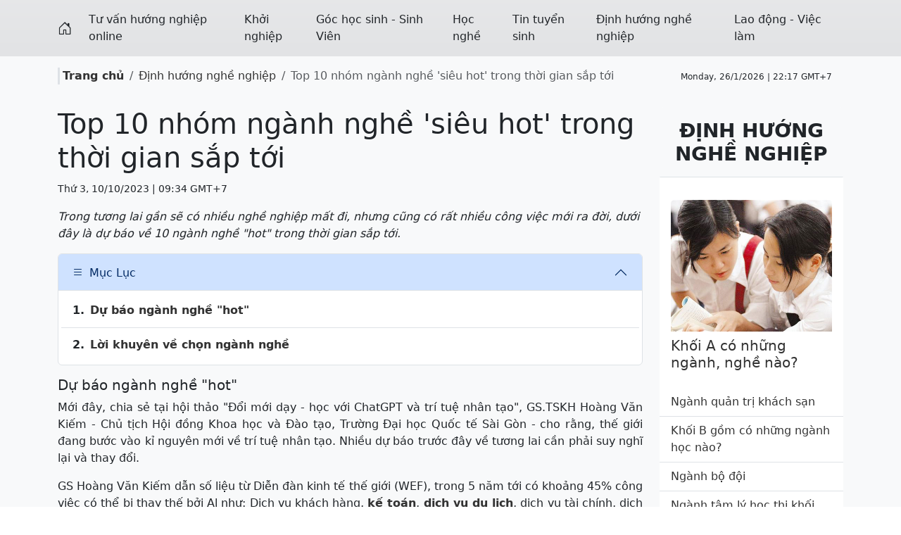

--- FILE ---
content_type: text/html; charset=utf-8
request_url: https://huongnghiep24h.com/top-10-nhom-nganh-nghe-sieu-hot-trong-thoi-gian-sap-toi-1164.html
body_size: 8917
content:
<!doctype html>
<html lang='vi'>
    <head>
        <meta name="viewport" content="width=device-width, initial-scale=1">
        <link href="/css/bootstrap/5.3.3/css/bootstrap.min.css" rel="stylesheet">
        <link rel="stylesheet" href="/css/icons/1.11.3/bootstrap-icons.min.css">
        <title>Top 10 nhóm ngành nghề &#39;siêu hot&#39; trong thời gian sắp tới | Hướng Nghiệp 24h</title>
        <meta name='description' content='Trong tương lai gần sẽ có nhiều nghề nghiệp mất đi, nhưng cũng có rất nhiều công việc mới ra đời, dưới đây là dự báo về 10 ngành nghề &#34;hot&#34; trong thời gian sắp tới.' />
        <meta name='keyword' content='Top 10 nhóm ngành nghề &#39;siêu hot&#39; trong thời gian sắp tới, Định hướng nghề nghiệp' />
        <link rel='canonical' href='https://huongnghiep24h.com/top-10-nhom-nganh-nghe-sieu-hot-trong-thoi-gian-sap-toi-1164.html' />
        <link rel='icon' href='https://file.huongnghiep24h.com/medias/favicon.png' sizes='32x32' />
         
        
        <meta property="og:site_name" content='Hướng Nghiệp 24h' />
        <meta property="og:type" content="website" />
        <meta property='og:url' content='https://huongnghiep24h.com/top-10-nhom-nganh-nghe-sieu-hot-trong-thoi-gian-sap-toi-1164.html' /> 
        <meta property='og:title' content='Top 10 nhóm ngành nghề &#39;siêu hot&#39; trong thời gian sắp tới | Hướng Nghiệp 24h' /> 
        <meta property='og:description' content='Trong tương lai gần sẽ có nhiều nghề nghiệp mất đi, nhưng cũng có rất nhiều công việc mới ra đời, dưới đây là dự báo về 10 ngành nghề &#34;hot&#34; trong thời gian sắp tới.' /> 
        <meta property='og:image' content='https://file.huongnghiep24h.com/2023/10/10/t-y-ta-dieu-duong.jpg' /> 
        <meta property='og:image:alt' content='Top 10 nhóm ngành nghề &#39;siêu hot&#39; trong thời gian sắp tới | Hướng Nghiệp 24h' /> 
        <meta property='article:author' content='Hướng Nghiệp 24h' />
        <meta property='og:locale' content="vi_VN" /> 
        <style>
            
            a {text-decoration: none; color: #333} 
            a:hover{color:#f00} .nav-link,.nav-link:focus,.navbar-nav .nav-link.show,.navbar-nav .nav-link.active{color:#333} .list-group .nav-link:hover, .dropdown-menu .nav-link:hover{color:#000; background-color:#eee}
            .list-group .dropdown-toggle::after, .dropdown-menu .dropdown-toggle::after{position:absolute; right: 5px; top:18px}
            img{transition: transform 0.3s ease} .overflow-hidden img:hover{transform: scale(1.2)} .h-tt{ height: 75px}
            .mf-100 *, article p > img, article div > img{max-width: 100% !important; height:auto !important} 
            @-moz-keyframes call-circle-anim { 0% { transform: rotate(0) scale(.5) skew(1deg); opacity: .1 } 30% { transform: rotate(0) scale(.7) skew(1deg); opacity: .5 } 100% { transform: rotate(0) scale(1) skew(1deg); opacity: .1 }} @-webkit-keyframes call-circle-anim { 0% { transform: rotate(0) scale(.5) skew(1deg); opacity: .1 } 30% { transform: rotate(0) scale(.7) skew(1deg); opacity: .5 } 100% { transform: rotate(0) scale(1) skew(1deg); opacity: .1 }} @-o-keyframes call-circle-anim { 0% { transform: rotate(0) scale(.5) skew(1deg); opacity: .1 } 30% { transform: rotate(0) scale(.7) skew(1deg); opacity: .5 } 100% { transform: rotate(0) scale(1) skew(1deg); opacity: .1 }} @keyframes call-circle-anim { 0% { transform: rotate(0) scale(.5) skew(1deg); opacity: .1 } 30% { transform: rotate(0) scale(.7) skew(1deg); opacity: .5 }    100% { transform: rotate(0) scale(1) skew(1deg); opacity: .1 }} @-moz-keyframes call-circle-fill-anim { 0% { transform: rotate(0) scale(.7) skew(1deg); opacity: .2 } 50% { transform: rotate(0) scale(1) skew(1deg); opacity: .2 } 100% { transform: rotate(0) scale(.7) skew(1deg);        opacity: .2 }}@-webkit-keyframes call-circle-fill-anim { 0% { transform: rotate(0) scale(.7) skew(1deg); opacity: .2 } 50% { transform: rotate(0) scale(1) skew(1deg); opacity: .2 } 100% { transform: rotate(0) scale(.7) skew(1deg); opacity: .2 }} @-o-keyframes call-circle-fill-anim { 0% { transform: rotate(0) scale(.7) skew(1deg); opacity: .2 } 50% { transform: rotate(0) scale(1) skew(1deg); opacity: .2 } 100% { transform: rotate(0) scale(.7) skew(1deg); opacity: .2 } } @keyframes call-circle-fill-anim { 0% { transform: rotate(0) scale(.7) skew(1deg); opacity: .2 } 50% { transform: rotate(0) scale(1) skew(1deg); opacity: .2 } 100% { transform: rotate(0) scale(.7) skew(1deg); opacity: .2 } } @-moz-keyframes call-icon-anim { 0% { transform: rotate(0) scale(1) skew(1deg) } 10% { transform: rotate(-25deg) scale(1) skew(1deg) } 20% {  transform: rotate(25deg) scale(1) skew(1deg) } 30% { transform: rotate(-25deg) scale(1) skew(1deg) } 40% { transform: rotate(25deg) scale(1) skew(1deg) } 50% { transform: rotate(0) scale(1) skew(1deg) } 100% { transform: rotate(0) scale(1) skew(1deg) } } @-webkit-keyframes call-icon-anim { 0% { transform: rotate(0) scale(1) skew(1deg) } 10% { transform: rotate(-25deg) scale(1) skew(1deg) } 20% { transform: rotate(25deg) scale(1) skew(1deg) } 30% { transform: rotate(-25deg) scale(1) skew(1deg) } 40% { transform: rotate(25deg) scale(1) skew(1deg) } 50% { transform: rotate(0) scale(1) skew(1deg) } 100% { transform: rotate(0) scale(1) skew(1deg) } } @-o-keyframes call-icon-anim { 0% { transform: rotate(0) scale(1) skew(1deg) } 10% { transform: rotate(-25deg) scale(1) skew(1deg) } 20% { transform: rotate(25deg) scale(1) skew(1deg) } 30% { transform: rotate(-25deg) scale(1) skew(1deg) } 40% { transform: rotate(25deg) scale(1) skew(1deg) } 50% { transform: rotate(0) scale(1) skew(1deg) } 100% { transform: rotate(0) scale(1) skew(1deg) } } @keyframes call-icon-anim { 0% { transform: rotate(0) scale(1) skew(1deg) } 10% { transform: rotate(-25deg) scale(1) skew(1deg) } 20% { transform: rotate(25deg) scale(1) skew(1deg) } 30% { transform: rotate(-25deg) scale(1) skew(1deg) } 40% { transform: rotate(25deg) scale(1) skew(1deg) } 50% { transform: rotate(0) scale(1) skew(1deg) } 100% { transform: rotate(0) scale(1) skew(1deg) } } 
            @media all and (min-width: 992px) {
                .nav-item .submenu{left:100%; top:0px }
                .nav-item .submenu-left{right:100%; left:auto}
                .dropdown:hover > .dropdown-menu{ display: block }
            }
            @media all and (max-width: 991px) {
                .nav-item .submenu a{ padding-left: 30px !important}
            }
        </style>
        <script>var _={lang:'vi'};</script>
        
    </head>
    <body>
        <div id="fb-root"></div><script async defer crossorigin="anonymous" src="https://connect.facebook.net/vi_VN/sdk.js#xfbml=1&version=v18.0" nonce="u6TVODwC"></script>
        <script type="application/ld+json">
            [
                {"@context": "https://schema.org", "@type": "Organization", "url": "https://huongnghiep24h.com", "name": "Hướng Nghiệp 24h", "logo": "https://file.huongnghiep24h.com/medias/logo.png"},
                {
                    "@context": "https://schema.org", "@type": "LocalBusiness", "name": "Hướng Nghiệp 24h", "image": "https://file.huongnghiep24h.com/medias/logo.png",
                    "@id": "https://file.huongnghiep24h.com/medias/logo.png", "url": "https://huongnghiep24h.com",
                    "address": {
                        "@type": "PostalAddress",
                        "streetAddress": "Hà Nội",
                        "addressLocality": "Hà Nội",
                        "postalCode": "100000",
                        "addressCountry": "vi_VN"
                    },
                    "openingHoursSpecification": {
                        "@type": "OpeningHoursSpecification",
                        "dayOfWeek": [
                            "Monday",
                            "Tuesday",
                            "Wednesday",
                            "Thursday",
                            "Friday",
                            "Saturday",
                            "Sunday"
                        ],
                        "opens": "08:00", "closes": "17:00"
                    }  
                }
            ]
            </script>
        
            <section class="bg-secondary-subtle bg-gradient z-3 py-2"  id="_s2">
  <div class="container">
    <div class="row">
      <div class="col-12">
        <nav class="z-2 navbar navbar-light navbar-expand-lg py-0">
          <button class="navbar-toggler" type="button" data-bs-toggle="collapse" data-bs-target="#navbar0" aria-controls="navbar" aria-expanded="false">
            <span class="navbar-toggler-icon"></span>
          </button>
          
          <a class="navbar-brand text-reset" href="/">
            <i class="bi bi-house-door"></i>
          </a>
          
          
          <div class="collapse navbar-collapse" id="navbar0">
            <ul class="navbar-nav w-100 justify-content-between">
              
                <li class="nav-item">
                  <a class="nav-link text-reset" target="" href="/tu-van-huong-nghiep-online">Tư vấn hướng nghiệp online</a>
                </li>
              
                <li class="nav-item">
                  <a class="nav-link text-reset" target="" href="/khoi-nghiep">Khởi nghiệp</a>
                </li>
              
                <li class="nav-item">
                  <a class="nav-link text-reset" target="" href="/goc-hoc-sinh-sinh-vien">Góc học sinh - Sinh Viên</a>
                </li>
              
                <li class="nav-item">
                  <a class="nav-link text-reset" target="" href="/hoc-nghe">Học nghề</a>
                </li>
              
                <li class="nav-item">
                  <a class="nav-link text-reset" target="" href="/tin-tuyen-sinh">Tin tuyển sinh</a>
                </li>
              
                <li class="nav-item">
                  <a class="nav-link text-reset" target="" href="/dinh-huong-nghe-nghiep">Định hướng nghề nghiệp</a>
                </li>
              
                <li class="nav-item">
                  <a class="nav-link text-reset" target="" href="/lao-dong-viec-lam">Lao động - Việc làm</a>
                </li>
              
            </ul>
          </div>
        </nav>
      </div>
    </div>
  </div>
</section>

<script>
const stickyElement = document.querySelector('.sticky-top'); const screenWidth = window.innerWidth; if (screenWidth >= 768) stickyElement.classList.remove('sticky-top'); else stickyElement.classList.add('sticky-top');

</script>

            <section class='py-3 bg-light'>
	<div class='container'>
		<div class='row'>
			<div class='col-12 d-flex align-items-center'>
				<div class='flex-grow-1'>
					<ol class='breadcrumb m-0'>
                        <li class='breadcrumb-item border-start border-3 ps-1'><a href='/' class='fw-bold'>Trang chủ</a></li>
                        
        <li class='breadcrumb-item'><a href='/dinh-huong-nghe-nghiep'>Định hướng nghề nghiệp</a></li>
        <li class='breadcrumb-item active'>Top 10 nhóm ngành nghề 'siêu hot' trong thời gian sắp tới</li>
        
                    </ol>
				</div>
				<div class='small d-none d-md-block'>
					<span id='clock' class='txt_timer small pe-2 me-2'></span> 
				</div>
    		</div>
		</div>
	</div>
</section>

            
<section class="bg-light">
	<div class="container">
		<div class="row">
			<div class="col-12 col-md-7 col-lg-9">
				<div class="py-3">
					
					<script type="application/ld+json">
						{
						  "@context": "https://schema.org",
						  "@type": "BreadcrumbList",
						  "itemListElement": [
							{"@type": "ListItem", "position": 1, "name": "Hướng Nghiệp 24h", "item": "https://huongnghiep24h.com"},
							{"@type": "ListItem", "position": 2, "name": "Định hướng nghề nghiệp", "item": "https://huongnghiep24h.com/dinh-huong-nghe-nghiep"},
							{"@type": "ListItem", "position": 3, "name": "Top 10 nhóm ngành nghề &#39;siêu hot&#39; trong thời gian sắp tới"}
						  ]
						}
					</script>
						<script type="application/ld+json">{ "@context": "https://schema.org", "@type": "NewsArticle", "headline": "Top 10 nhóm ngành nghề &#39;siêu hot&#39; trong thời gian sắp tới", "image": ["https://file.huongnghiep24h.com/2023/10/10/s-y-ta-dieu-duong.jpg"], "datePublished": "2023-10-10T09:34:57.000Z",  "author": [{"@type": "Person","name": "Hướng Nghiệp 24h","url": "https://huongnghiep24h.com"}] } </script>
						<h1>Top 10 nhóm ngành nghề &#39;siêu hot&#39; trong thời gian sắp tới</h1>
						<p><small>Thứ 3, 10/10/2023 | 09:34 GMT+7</small></p>
						<p class='fst-italic fw-medium'>Trong tương lai gần sẽ có nhiều nghề nghiệp mất đi, nhưng cũng có rất nhiều công việc mới ra đời, dưới đây là dự báo về 10 ngành nghề &#34;hot&#34; trong thời gian sắp tới.</p>
						<article style="text-align:justify">
							
								<div class="accordion my-3 position-relative z-0" id="accordionExample_12">
									<div class="accordion-item">
										<h2 class="accordion-header">
										  <button class="accordion-button" type="button" data-bs-toggle="collapse" data-bs-target="#collapseOne_12" aria-expanded="true" aria-controls="collapseOne">
											<i class='bi bi-list me-2'></i> Mục Lục
										  </button>
										</h2>
										<div id="collapseOne_12" class="accordion-collapse collapse show" data-bs-parent="#accordionExample_12">
										  <div class="accordion-body p-1">
											<ul class="list-group list-group-flush" id="mucluc_12">
												
												<li class="list-group-item">
													<div class="d-flex align-items-center fw-bold">1.<a href="#_du-bao-nganh-nghe-hot" class="w-100 py-1 d-block ms-2">Dự báo ngành nghề &quot;hot&quot;</a></div>
													
												<li class="list-group-item">
													<div class="d-flex align-items-center fw-bold">2.<a href="#_loi-khuyen-ve-chon-nganh-nghe" class="w-100 py-1 d-block ms-2">Lời khuyên về chọn ngành nghề</a></div>
													
												</li>
												</ul>
										  </div>
										</div>
									</div>
								</div>
								<script type="application/ld+json">{ "@context": "https://schema.org","@type": "ItemList","url": "https://huongnghiep24h.com/top-10-nhom-nganh-nghe-sieu-hot-trong-thoi-gian-sap-toi-1164.html","numberOfItems": "2","name": "Top 10 nhóm ngành nghề 'siêu hot' trong thời gian sắp tới","description": "Trong tương lai gần sẽ có nhiều nghề nghiệp mất đi, nhưng cũng có rất nhiều công việc mới ra đời, dưới đây là dự báo về 10 ngành nghề &quot;hot&quot; trong thời gian sắp tới.","itemListOrder": "https://schema.org/ItemListOrderAscending","itemListElement": [{"@type": "ListItem","position": 1,"@id": "https://huongnghiep24h.com/top-10-nhom-nganh-nghe-sieu-hot-trong-thoi-gian-sap-toi-1164.html#_du-bao-nganh-nghe-hot","name": "Dự báo ngành nghề &quot;hot&quot;"},{"@type": "ListItem","position": 2,"@id": "https://huongnghiep24h.com/top-10-nhom-nganh-nghe-sieu-hot-trong-thoi-gian-sap-toi-1164.html#_loi-khuyen-ve-chon-nganh-nghe","name": "Lời khuyên về chọn ngành nghề"}] }</script>
								
							<h5 id="_du-bao-nganh-nghe-hot"  class="text-justify">Dự báo ngành nghề &quot;hot&quot;</h5>
<p class="text-justify">Mới đây, chia sẻ tại hội thảo "Đổi mới dạy - học với ChatGPT và trí tuệ nhân tạo", GS.TSKH Hoàng Văn Kiếm - Chủ tịch Hội đồng Khoa học và Đào tạo, Trường Đại học Quốc tế Sài Gòn - cho rằng, thế giới đang bước vào kỉ nguyên mới về trí tuệ nhân tạo. Nhiều dự báo trước đây về tương lai cần phải suy nghĩ lại và thay đổi.</p>
<p class="text-justify">GS Hoàng Văn Kiếm dẫn số liệu từ Diễn đàn kinh tế thế giới (WEF), trong 5 năm tới có khoảng 45% công việc có thể bị thay thế bởi Al như: Dịch vụ khách hàng, <a href="https://huongnghiep24h.com/nganh-ke-toan-214.html" target="_blank"><strong>kế toán</strong></a>, <a href="https://huongnghiep24h.com/az-nganh-quan-tri-dich-vu-du-lich-va-lu-hanh-1074.html" target="_blank"><strong>dịch vụ du lịch</strong></a>, dịch vụ tài chính, dịch vụ giáo dục, sáng tạo và tiếp thị nội dung, tập luyện và dinh dưỡng cá nhân, dịch vụ tư vấn... Đáng nói, một số ngành liên quan đến công nghệ như <a href="https://huongnghiep24h.com/nganh-cong-nghe-thong-tin-191.html" target="_blank"><strong>công nghệ thông tin</strong></a>, <a href="https://huongnghiep24h.com/con-gai-co-nen-hoc-thiet-ke-do-hoa-hoat-hinh-hoac-game-1100.html" target="_blank"><strong>thiết kế đồ họa</strong></a> cũng có thể bị thay thế.</p>
<p class="text-justify">"Sẽ có nhiều nghề nghiệp mất đi, nhưng cũng có rất nhiều công việc mới ra đời, đặc biệt là những công việc liên quan đến tâm lý, cảm xúc, sáng tạo... đòi hỏi kỹ năng cao, giao tiếp xã hội, phục vụ cho vô vàn nhu cầu mới của con người" - GS Kiếm nói.</p>
<p class="text-justify">GS Hoàng Văn Kiếm cũng đưa ra dự báo về<strong> 10 nhóm ngành nghề "siêu hot" sắp tới</strong> là:</p>
<p class="text-justify"><strong><span class="text-primary">- <a href="https://huongnghiep24h.com/nganh-ky-thuat-phan-mem-766.html" target="_blank">Phần mềm</a></span></strong><br /><strong><span class="text-primary">- <a href="https://huongnghiep24h.com/nganh-tam-ly-hoc-220.html" target="_blank">Tâm lý</a></span></strong><br /><strong><span class="text-primary">- <a href="https://huongnghiep24h.com/y-ta-nghe-co-gia-trong-xa-hoi-hien-dai-373.html" target="_blank">Y tá</a> – điều dưỡng</span></strong><br /><strong><span class="text-primary">- Phân tích dữ liệu</span></strong><br /><strong><span class="text-primary">- Nha khoa</span></strong><br /><strong><span class="text-primary">- An ninh mạng</span></strong><br /><strong><span class="text-primary">- Năng lượng xanh</span></strong><br /><strong><span class="text-primary">- <a href="https://huongnghiep24h.com/nganh-chan-nuoi-va-thu-y-de-xin-viec-nhat-trong-nhung-nam-toi-167.html" target="_blank">Thú y</a></span></strong><br /><strong><span class="text-primary">- Trí tuệ nhân tạo</span></strong><br /><strong><span class="text-primary">- Tuyển dụng nhân sự.</span></strong></p>
<p class="text-justify"> </p>
<p class="text-center"><img src="https://file.huongnghiep24h.com/2023/10/10/s-y-ta-dieu-duong.jpg?1696905133991" alt="" /></p>
<p class="text-center">Y tá – điều dưỡng được dự báo là ngành nghề "hot" trong thời gian tới. Ảnh: Hà Anh Chiến</p>
<h5 id="_loi-khuyen-ve-chon-nganh-nghe"  class="text-justify">Lời khuyên về chọn ngành nghề</h5>
<p class="text-justify">Dành lời khuyên cho thí sinh, TS Lê Anh Đức - Phó trưởng phòng Quản lý đào tạo, Trường Đại học Kinh tế Quốc dân - cho biết, tỉ lệ nhập học cao chưa khẳng định được ngành đó “hot", chưa nói lên được cơ hội việc làm của ngành đó. Bởi để tìm được công việc thì bản thân sinh viên phải cảm thấy phù hợp, yêu thích và muốn gắn bó.</p>
<p class="text-justify">Theo đó, những ngành được cho là “hot”, theo thời gian sẽ giảm độ “hot”. TS Đức nhấn mạnh, thí sinh không nên đổ xô theo xu hướng mà cần lựa chọn chuyên ngành phù hợp với năng lực, sở thích và hoàn cảnh của bản thân.</p>
<p class="text-justify">Về vấn đề này, TS Trần Khắc Thạc - Phó trưởng Phòng Đào tạo, Trường Đại học Thuỷ lợi cho rằng, chúng ta cần nhìn nhận và đánh giá xu hướng phát triển kinh tế - xã hội trong 5 năm tới.</p>
<p class="text-justify">Xu hướng ứng dụng công nghệ cao vào tất cả các lĩnh vực rất lớn. Nhiều ngành nghề phải kết hợp với công nghệ để tồn tại và phát triển. Bên cạnh đó, hầu hết các ngành nghề đều cần sự hợp tác quốc tế để có sự phát triển bền vững.</p>
<p class="text-justify">"Từ những phân tích điển hình trên, thí sinh có thể lập danh sách các ngành học liên quan, tìm hiểu và đưa ra quyết định phù hợp cho tương lai" - TS Thạc nói.</p>
						</article>
						
						<div class="fb-comments bg-light border w-100" data-width="100%" loading="lazy" data-lazy="true" data-href="https://huongnghiep24h.com/top-10-nhom-nganh-nghe-sieu-hot-trong-thoi-gian-sap-toi-1164.html" data-width="" data-numposts="5"></div>
						
						<div class="d-flex justify-content-around align-items-center my-3 border-top border-bottom">
							<span class="me-auto">Chia sẻ <i class="bi bi-share"></i></span>
							<a href="https://www.facebook.com/sharer.php?u=https://huongnghiep24h.com/top-10-nhom-nganh-nghe-sieu-hot-trong-thoi-gian-sap-toi-1164.html" class="mx-4" target="_blank" rel="nofollow">
							  <i class="bi bi-facebook text-danger fs-1" aria-hidden="true"></i>
							</a>
							<a href="https://twitter.com/?status=https://huongnghiep24h.com/top-10-nhom-nganh-nghe-sieu-hot-trong-thoi-gian-sap-toi-1164.html" target="_blank" rel="nofollow">
							  <i class="bi bi-twitter text-danger fs-1" aria-hidden="true"></i>
							</a>
							<a href="https://plus.google.com/share?url=https://huongnghiep24h.com/top-10-nhom-nganh-nghe-sieu-hot-trong-thoi-gian-sap-toi-1164.html" class="mx-4" target="_blank" rel="nofollow">
							  <i class="bi bi-google text-danger fs-1" aria-hidden="true"></i>
							</a>
							<a href="https://www.pinterest.com/pin/create/button/?url=https://huongnghiep24h.com/top-10-nhom-nganh-nghe-sieu-hot-trong-thoi-gian-sap-toi-1164.html&amp;description=Trong tương lai gần sẽ có nhiều nghề nghiệp mất đi, nhưng cũng có rất nhiều công việc mới ra đời, dưới đây là dự báo về 10 ngành nghề &amp;quot;hot&amp;quot; trong thời gian sắp tới." data-original-title="instagram" target="_blank" rel="nofollow">
							  <i class="bi bi-pinterest text-danger fs-1" aria-hidden="true"></i>
							</a>
							<a href="https://www.linkedin.com/sharing/share-offsite/?url=https://huongnghiep24h.com/top-10-nhom-nganh-nghe-sieu-hot-trong-thoi-gian-sap-toi-1164.html" class="mx-4" data-original-title="Linkedin" target="_blank" rel="nofollow">
								<i class="bi bi-linkedin text-danger fs-1" aria-hidden="true"></i>
							</a>
						</div>
						<h3 class="alert bg-light card-header text-uppercase fs-5 ps-0 border-bottom fw-bold">Định hướng nghề nghiệp</h3>
						<div class="row">
							
							<div class="col-12 col-lg-6">
								
									<div class="d-flex my-3"> 
										<div class="me-3" style="width: 100px; height:63px">
											<img class="lazyload" loading="lazy" data-src="https://file.huongnghiep24h.com/2025/12/09/nu-sinh.png" width="100" height="63" alt="Những ngành học không lỗi thời, miễn nhiễm với thất nghiệp trong 10 năm tới">
										</div>
										<div class="card-text w-100">
											<h6 class='card-text'><a href="/nhung-nganh-hoc-khong-loi-thoi-mien-nhiem-voi-that-nghiep-trong-10-nam-toi-1595.html">Những ngành học không lỗi thời, miễn nhiễm với thất nghiệp trong 10 năm tới</a></h6>
											<p class="small"><small>214 view | Thứ 3, 09/12/2025 | 08:56 GMT+7</small></p>
										</div>
									</div>
								
									<div class="d-flex my-3"> 
										<div class="me-3" style="width: 100px; height:63px">
											<img class="lazyload" loading="lazy" data-src="https://file.huongnghiep24h.com/2025/02/14/fintech.jpg" width="100" height="63" alt="&amp;quot;Cơn khát&amp;quot; nhân lực ngành Công nghệ tài chính">
										</div>
										<div class="card-text w-100">
											<h6 class='card-text'><a href="/con-khat-nhan-luc-nganh-cong-nghe-tai-chinh-1505.html">&quot;Cơn khát&quot; nhân lực ngành Công nghệ tài chính</a></h6>
											<p class="small"><small>935 view | Thứ 6, 14/02/2025 | 11:10 GMT+7</small></p>
										</div>
									</div>
								
									<div class="d-flex my-3"> 
										<div class="me-3" style="width: 100px; height:63px">
											<img class="lazyload" loading="lazy" data-src="https://file.huongnghiep24h.com/2024/12/23/sv.jpg" width="100" height="63" alt="Những ngành nghề được dự báo dễ thất nghiệp trong thời gian tới">
										</div>
										<div class="card-text w-100">
											<h6 class='card-text'><a href="/nhung-nganh-nghe-duoc-du-bao-de-that-nghiep-trong-thoi-gian-toi-1497.html">Những ngành nghề được dự báo dễ thất nghiệp trong thời gian tới</a></h6>
											<p class="small"><small>1048 view | Thứ 2, 23/12/2024 | 08:12 GMT+7</small></p>
										</div>
									</div>
								
									<div class="d-flex my-3"> 
										<div class="me-3" style="width: 100px; height:63px">
											<img class="lazyload" loading="lazy" data-src="https://file.huongnghiep24h.com/2024/07/30/tc-1.jpg" width="100" height="63" alt="Ngành tài chính ngân hàng &amp;quot;đã hết thời&amp;quot;, ít người học, khó xin việc?">
										</div>
										<div class="card-text w-100">
											<h6 class='card-text'><a href="/nganh-tai-chinh-ngan-hang-da-het-thoi-it-nguoi-hoc-kho-xin-viec-1476.html">Ngành tài chính ngân hàng &quot;đã hết thời&quot;, ít người học, khó xin việc?</a></h6>
											<p class="small"><small>1275 view | Thứ 3, 30/07/2024 | 08:57 GMT+7</small></p>
										</div>
									</div>
								
									<div class="d-flex my-3"> 
										<div class="me-3" style="width: 100px; height:63px">
											<img class="lazyload" loading="lazy" data-src="https://file.huongnghiep24h.com/2024/05/28/ns.jpg" width="100" height="63" alt="Top 3 ngành nghề có triển vọng trong tương lai">
										</div>
										<div class="card-text w-100">
											<h6 class='card-text'><a href="/top-3-nganh-nghe-co-trien-vong-trong-tuong-lai-1448.html">Top 3 ngành nghề có triển vọng trong tương lai</a></h6>
											<p class="small"><small>1751 view | Thứ 3, 28/05/2024 | 08:10 GMT+7</small></p>
										</div>
									</div>
								
							</div>
							
							<div class="col-12 col-lg-6">
								
									<div class="d-flex my-3"> 
										<div class="me-3" style="width: 100px; height:63px">
											<img class="lazyload" loading="lazy" data-src="https://file.huongnghiep24h.com/2026/01/19/sv.jpg" width="100" height="63" alt="Học ngành Khoa học dữ liệu có có sớm bị thay thế bởi trí tuệ nhân tạo?">
										</div>
										<div class="card-text w-100">
											<h6 class='card-text'><a href="/hoc-nganh-khoa-hoc-du-lieu-co-co-som-bi-thay-the-boi-tri-tue-nhan-tao-1605.html">Học ngành Khoa học dữ liệu có có sớm bị thay thế bởi trí tuệ nhân tạo?</a></h6>
											<p class="small"><small>56 view | Thứ 2, 19/01/2026 | 08:26 GMT+7</small></p>
										</div>
									</div>
								
									<div class="d-flex my-3"> 
										<div class="me-3" style="width: 100px; height:63px">
											<img class="lazyload" loading="lazy" data-src="https://file.huongnghiep24h.com/2026/01/12/nu-sinh.jpg" width="100" height="63" alt="Những ngành học dành cho người thích khám phá và xê dịch">
										</div>
										<div class="card-text w-100">
											<h6 class='card-text'><a href="/nhung-nganh-hoc-danh-cho-nguoi-thich-kham-pha-va-xe-dich-1604.html">Những ngành học dành cho người thích khám phá và xê dịch</a></h6>
											<p class="small"><small>82 view | Thứ 2, 12/01/2026 | 08:32 GMT+7</small></p>
										</div>
									</div>
								
									<div class="d-flex my-3"> 
										<div class="me-3" style="width: 100px; height:63px">
											<img class="lazyload" loading="lazy" data-src="https://file.huongnghiep24h.com/2026/01/08/hoc-sinh.jpg" width="100" height="63" alt="03 nhóm công việc ít nguy cơ bị AI thay thế">
										</div>
										<div class="card-text w-100">
											<h6 class='card-text'><a href="/03-nhom-cong-viec-it-nguy-co-bi-ai-thay-the-1603.html">03 nhóm công việc ít nguy cơ bị AI thay thế</a></h6>
											<p class="small"><small>107 view | Thứ 5, 08/01/2026 | 08:54 GMT+7</small></p>
										</div>
									</div>
								
									<div class="d-flex my-3"> 
										<div class="me-3" style="width: 100px; height:63px">
											<img class="lazyload" loading="lazy" data-src="https://file.huongnghiep24h.com/2026/01/05/truongdaihocsuphamhanoi.jpg" width="100" height="63" alt="Trường Đại học Sư phạm Hà Nội đào tạo thêm 7 ngành mới">
										</div>
										<div class="card-text w-100">
											<h6 class='card-text'><a href="/truong-dai-hoc-su-pham-ha-noi-dao-tao-them-7-nganh-moi-1602.html">Trường Đại học Sư phạm Hà Nội đào tạo thêm 7 ngành mới</a></h6>
											<p class="small"><small>109 view | Thứ 2, 05/01/2026 | 09:06 GMT+7</small></p>
										</div>
									</div>
								
									<div class="d-flex my-3"> 
										<div class="me-3" style="width: 100px; height:63px">
											<img class="lazyload" loading="lazy" data-src="https://file.huongnghiep24h.com/2025/12/29/tuyen-sinh.jpg" width="100" height="63" alt="Những nhóm ngành học khó lỗi thời, không lo thất nghiệp">
										</div>
										<div class="card-text w-100">
											<h6 class='card-text'><a href="/nhung-nhom-nganh-hoc-kho-loi-thoi-khong-lo-that-nghiep-1601.html">Những nhóm ngành học khó lỗi thời, không lo thất nghiệp</a></h6>
											<p class="small"><small>128 view | Thứ 2, 29/12/2025 | 08:08 GMT+7</small></p>
										</div>
									</div>
								
							</div>
						</div>
					
				</div>
			</div>
			<div class="col-12 col-md-5 col-lg-3">
				<ul class="list-unstyled mb-3">
					
				</ul>
				<div class="card border-0 sticky-top z-0">
					
					<h3 class="alert bg-light card-header text-center text-uppercase fs-3 border-bottom fw-bold">Định hướng nghề nghiệp</h3>
					
				  
					<div class="card-body">
						<img class='card-img-top w-100 lazyload' loading="lazy" data-src='https://file.huongnghiep24h.com/2016/01/06/nganh-nghe-khoi-a.jpg' alt='Khối A có những ngành, nghề nào?' />
						<h5 class="card-title mt-2"><a href="/khoi-a-co-nhung-nganh-nghe-nao-557.html">Khối A có những ngành, nghề nào?</a></h5>
					</div>
					<div class="list-group list-group-flush">
						
						<div class="list-group-item">
							<a href="/nganh-quan-tri-khach-san-235.html">Ngành quản trị khách sạn</a>
						</div>
					  	
						<div class="list-group-item">
							<a href="/khoi-b-gom-co-nhung-nganh-hoc-nao-570.html">Khối B gồm có những ngành học nào?</a>
						</div>
					  	
						<div class="list-group-item">
							<a href="/nganh-bo-doi-171.html">Ngành bộ đội</a>
						</div>
					  	
						<div class="list-group-item">
							<a href="/nganh-tam-ly-hoc-thi-khoi-gi-truong-nao-588.html">Ngành tâm lý học thi khối gì? trường nào?</a>
						</div>
					  	
						<div class="list-group-item">
							<a href="/nghe-to-chuc-su-kien-thi-khoi-gi-nganh-gi-580.html">Nghề tổ chức sự kiện thi khối gì? ngành gì?</a>
						</div>
					  	
						<div class="list-group-item">
							<a href="/phai-xac-dinh-huong-di-nghe-nghiep-truoc-lop-12-705.html">Phải xác định hướng đi, nghề nghiệp trước lớp 12</a>
						</div>
					  	
						<div class="list-group-item">
							<a href="/nganh-quan-tri-nhan-luc-817.html">Ngành quản trị nhân lực</a>
						</div>
					  	
						<div class="list-group-item">
							<a href="/nganh-quan-tri-van-phong-418.html">Ngành Quản trị văn phòng</a>
						</div>
					  	
						<div class="list-group-item">
							<a href="/nganh-quan-ly-nha-nuoc-816.html">Ngành quản lý nhà nước</a>
						</div>
					  	
					</div>
				  
				</div>
			</div>
		</div>
		<div class="row">
            <div class="col-12">
                <hr />
            </div>
        </div>
		<h2 class="mb-3 text-danger fs-5 fw-bold"><i class="bi bi-lightning-fill text-danger small"></i> TOP VIEW</h2>
        <div class="row row-cols-1 row-cols-md-3 row-cols-lg-5 border-bottom">
        
            <div class="col mb-3">
            <div class="card border-0">
                <div class="ratio ratio-16x9">
                
                        <img  data-src="https://file.huongnghiep24h.com/2025/03/24/122928-122927-thuong-11331321-11342421.jpg" class='lazyload w-100 h-100 d-block m-auto' loading='lazy' alt='Một số ngành nghề không lo thất nghiệp, phù hợp với người hướng nội'  />
                    
                </div>
                <div class="card-body">
					<div class="bg-transparent h-tt overflow-y-auto">
						<a href="/mot-so-nganh-nghe-khong-lo-that-nghiep-phu-hop-voi-nguoi-huong-noi-1518.html">
						<p class="fw-medium">Một số ngành nghề không lo thất nghiệp, phù hợp với người hướng nội</p>
						</a>
					</div>
                </div>
            </div>
            </div>
        
            <div class="col mb-3">
            <div class="card border-0">
                <div class="ratio ratio-16x9">
                
                        <img  data-src="https://file.huongnghiep24h.com/2025/07/07/truong-cong-an.jpg" class='lazyload w-100 h-100 d-block m-auto' loading='lazy' alt='Tỷ lệ 1 &quot;chọi&quot; 80 vào trường công an 2025'  />
                    
                </div>
                <div class="card-body">
					<div class="bg-transparent h-tt overflow-y-auto">
						<a href="/ty-le-1-choi-80-vao-truong-cong-an-2025-1530.html">
						<p class="fw-medium">Tỷ lệ 1 &quot;chọi&quot; 80 vào trường công an 2025</p>
						</a>
					</div>
                </div>
            </div>
            </div>
        
            <div class="col mb-3">
            <div class="card border-0">
                <div class="ratio ratio-16x9">
                
                        <img  data-src="https://file.huongnghiep24h.com/2025/08/21/7aef6a59-d283-4440-b84e-31b6d77b4162.jpg" class='lazyload w-100 h-100 d-block m-auto' loading='lazy' alt='Điểm chuẩn học bạ năm 2025 rất cao, lên tới 29'  />
                    
                </div>
                <div class="card-body">
					<div class="bg-transparent h-tt overflow-y-auto">
						<a href="/diem-chuan-hoc-ba-nam-2025-rat-cao-len-toi-29-1570.html">
						<p class="fw-medium">Điểm chuẩn học bạ năm 2025 rất cao, lên tới 29</p>
						</a>
					</div>
                </div>
            </div>
            </div>
        
            <div class="col mb-3">
            <div class="card border-0">
                <div class="ratio ratio-16x9">
                
                        <img  data-src="https://file.huongnghiep24h.com/2025/06/16/sinh-vien-y-khoa.jpg" class='lazyload w-100 h-100 d-block m-auto' loading='lazy' alt='Các trường Y Dược xét tuyển học bạ năm 2025'  />
                    
                </div>
                <div class="card-body">
					<div class="bg-transparent h-tt overflow-y-auto">
						<a href="/cac-truong-y-duoc-xet-tuyen-hoc-ba-nam-2025-1527.html">
						<p class="fw-medium">Các trường Y Dược xét tuyển học bạ năm 2025</p>
						</a>
					</div>
                </div>
            </div>
            </div>
        
            <div class="col mb-3">
            <div class="card border-0">
                <div class="ratio ratio-16x9">
                
                        <img  data-src="https://file.huongnghiep24h.com/2025/03/19/su-pham.jpg" class='lazyload w-100 h-100 d-block m-auto' loading='lazy' alt='04 ngành nghề không lo thất nghiệp, phù hợp với nữ giới'  />
                    
                </div>
                <div class="card-body">
					<div class="bg-transparent h-tt overflow-y-auto">
						<a href="/04-nganh-nghe-khong-lo-that-nghiep-phu-hop-voi-nu-gioi-1517.html">
						<p class="fw-medium">04 ngành nghề không lo thất nghiệp, phù hợp với nữ giới</p>
						</a>
					</div>
                </div>
            </div>
            </div>
        
            <div class="col mb-3">
            <div class="card border-0">
                <div class="ratio ratio-16x9">
                
                        <img  data-src="https://file.huongnghiep24h.com/2025/02/18/saostar-xrkq53f0m5l7rjd4.jpg" class='lazyload w-100 h-100 d-block m-auto' loading='lazy' alt='Chỉ tiêu tuyển sinh hệ dân sự của 5 trường quân đội năm 2025'  />
                    
                </div>
                <div class="card-body">
					<div class="bg-transparent h-tt overflow-y-auto">
						<a href="/chi-tieu-tuyen-sinh-he-dan-su-cua-5-truong-quan-doi-nam-2025-1508.html">
						<p class="fw-medium">Chỉ tiêu tuyển sinh hệ dân sự của 5 trường quân đội năm 2025</p>
						</a>
					</div>
                </div>
            </div>
            </div>
        
            <div class="col mb-3">
            <div class="card border-0">
                <div class="ratio ratio-16x9">
                
                        <img  data-src="https://file.huongnghiep24h.com/2025/02/24/thi-tot-nghiep-2022-27-06555366.jpeg" class='lazyload w-100 h-100 d-block m-auto' loading='lazy' alt='Ngành Công nghệ thông tin có còn &#039;hút&#039; thí sinh trong 5 - 10 năm tới?'  />
                    
                </div>
                <div class="card-body">
					<div class="bg-transparent h-tt overflow-y-auto">
						<a href="/nganh-cong-nghe-thong-tin-co-con-hut-thi-sinh-trong-5-10-nam-toi-1510.html">
						<p class="fw-medium">Ngành Công nghệ thông tin có còn &#039;hút&#039; thí sinh trong 5 - 10 năm tới?</p>
						</a>
					</div>
                </div>
            </div>
            </div>
        
            <div class="col mb-3">
            <div class="card border-0">
                <div class="ratio ratio-16x9">
                
                        <img  data-src="https://file.huongnghiep24h.com/2025/05/27/w-be-giang-9-69110.jpg" class='lazyload w-100 h-100 d-block m-auto' loading='lazy' alt='Nên lựa chọn ngành học nào để không thất nghiệp trong 10 năm tới?'  />
                    
                </div>
                <div class="card-body">
					<div class="bg-transparent h-tt overflow-y-auto">
						<a href="/nen-lua-chon-nganh-hoc-nao-de-khong-that-nghiep-trong-10-nam-toi-1524.html">
						<p class="fw-medium">Nên lựa chọn ngành học nào để không thất nghiệp trong 10 năm tới?</p>
						</a>
					</div>
                </div>
            </div>
            </div>
        
            <div class="col mb-3">
            <div class="card border-0">
                <div class="ratio ratio-16x9">
                
                        <img  data-src="https://file.huongnghiep24h.com/2025/02/14/1152020huyen13.jpg" class='lazyload w-100 h-100 d-block m-auto' loading='lazy' alt='Năm 2025, Học viện Kỹ thuật quân sự tuyển hơn 750 sinh viên hệ dân sự '  />
                    
                </div>
                <div class="card-body">
					<div class="bg-transparent h-tt overflow-y-auto">
						<a href="/nam-2025-hoc-vien-ky-thuat-quan-su-tuyen-hon-750-sinh-vien-he-dan-su-1506.html">
						<p class="fw-medium">Năm 2025, Học viện Kỹ thuật quân sự tuyển hơn 750 sinh viên hệ dân sự </p>
						</a>
					</div>
                </div>
            </div>
            </div>
        
            <div class="col mb-3">
            <div class="card border-0">
                <div class="ratio ratio-16x9">
                
                        <img  data-src="https://file.huongnghiep24h.com/2025/08/22/503834118-3039104096269193-4264928271833072699-n.jpg" class='lazyload w-100 h-100 d-block m-auto' loading='lazy' alt='Điểm chuẩn Trường Đại Học Y Dược Thái Bình năm 2025, cao nhất hơn 24'  />
                    
                </div>
                <div class="card-body">
					<div class="bg-transparent h-tt overflow-y-auto">
						<a href="/diem-chuan-truong-dai-hoc-y-duoc-thai-binh-nam-2025-cao-nhat-hon-24-1573.html">
						<p class="fw-medium">Điểm chuẩn Trường Đại Học Y Dược Thái Bình năm 2025, cao nhất hơn 24</p>
						</a>
					</div>
                </div>
            </div>
            </div>
        
        </div>
	</div>
</section>


            <section class="bg-light" id="_s26">
	<div class='container'>
		<div class='row justify-content-center'>
			
			<div class="col-12">
				<div class="d-flex justify-content-end">
<ol class="breadcrumb mt-3">
<li class="breadcrumb-item"><a href="/tu-van-huong-nghiep-online">Hướng nghiệp online</a></li>
<li class="breadcrumb-item"><a class="fw-bold" href="/">Trang chủ</a></li>
</ol>
</div>
			</div>
		</div>	
	</div>
</section>
<section class="">
	<div class="container">
		<div class="row">
			<div class="col-12">
				<div class="d-flex align-items-center py-3">
                    <div class="me-auto"><a href="/" class=""><b>@</b> Hướng Nghiệp 24h</a>.</div>
					
                </div>
			</div>
		</div>
	</div>
</section>

        <script src='/css/bootstrap/5.3.3/js/bootstrap.bundle.min.js'></script>
        <script src='/js/pub.min.js'></script>
        
        
        
    <script defer src="https://static.cloudflareinsights.com/beacon.min.js/vcd15cbe7772f49c399c6a5babf22c1241717689176015" integrity="sha512-ZpsOmlRQV6y907TI0dKBHq9Md29nnaEIPlkf84rnaERnq6zvWvPUqr2ft8M1aS28oN72PdrCzSjY4U6VaAw1EQ==" data-cf-beacon='{"version":"2024.11.0","token":"812905205fc6433a80f5b9011df304d2","r":1,"server_timing":{"name":{"cfCacheStatus":true,"cfEdge":true,"cfExtPri":true,"cfL4":true,"cfOrigin":true,"cfSpeedBrain":true},"location_startswith":null}}' crossorigin="anonymous"></script>
</body>
</html>